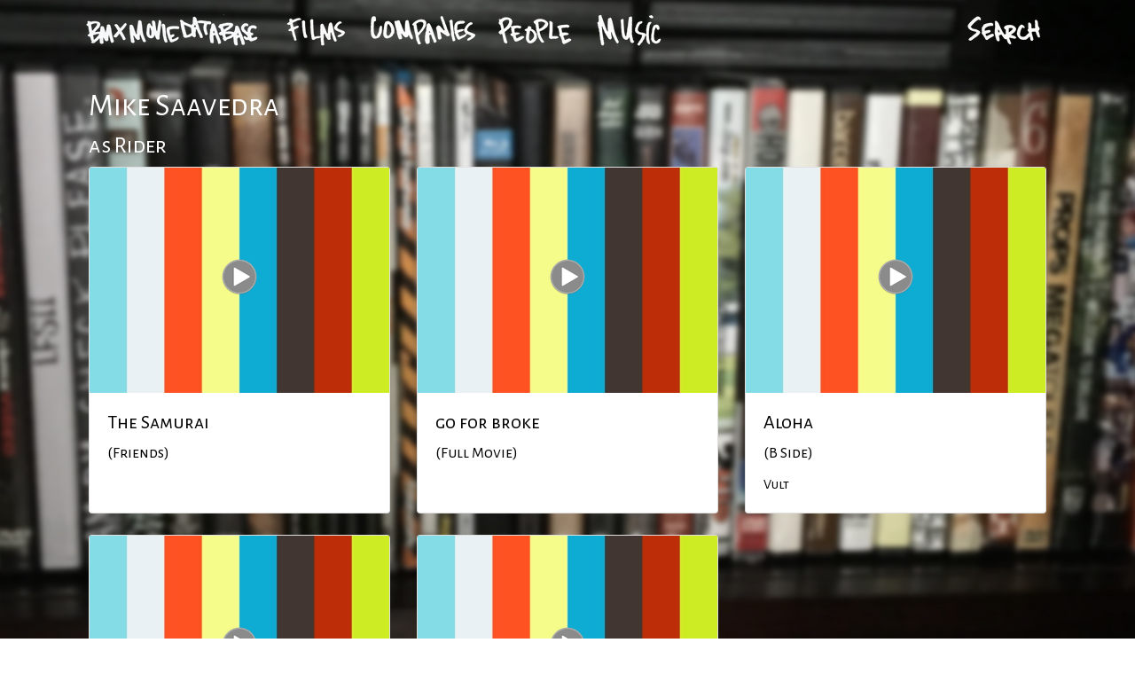

--- FILE ---
content_type: text/html; charset=utf-8
request_url: https://www.bmxmdb.com/people/380-Mike-Saavedra
body_size: 3376
content:
<!DOCTYPE html>
<html>
  <head>
    <meta name="viewport" content="width=device-width, initial-scale=1.0">
    <meta http-equiv="X-UA-Compatible" content="IE=edge" />
    
    <title>Mike Saavedra | People |  BMX Movie Database </title>
    <meta name="csrf-param" content="authenticity_token" />
<meta name="csrf-token" content="oJGdJgJ+i6UWdvLUl2Z1XhXp+u/s7EE9HkUzYFNwo6zEIzEVd3c9UhNt6SqzKnTMPXUN53W/1p8s7AaSlf8DFA==" />
    

    <link rel="stylesheet" media="all" href="/assets/application-b121019e72966de3cfb83156b5efdc1f5708784323fff291f1db2c032b34403d.css" data-turbolinks-track="reload" />
    <script src="/assets/application-3fb7aace8a3ec4c4480fd29280659b945cf7f5eb3c62098400b2c9473aec2e8f.js" data-turbolinks-track="reload"></script>
  </head>


  <body>



    <header>
      <div class="container">
<nav class="navbar navbar-expand-lg navbar-dark">
  <button class="navbar-toggler" type="button" data-toggle="collapse" data-target="#navbarSupportedContent" aria-controls="navbarSupportedContent" aria-expanded="false" aria-label="Toggle navigation">
    <span class="navbar-toggler-icon"></span>
  </button>

  <div class="collapse navbar-collapse" id="navbarSupportedContent">
    <a class="navbar-brand" href="/"><img alt="BMX Movie Database" onMouseover="this.src=&#39;/assets/bmxmdb_logo_gray_small-46cab0cf5eeecb591ff7e6efd91269f3301e02c5c6259995e09d350d5d7171ea.png&#39;" onMouseout="this.src=&#39;/assets/bmxmdb_logo_white_small-dc572f739a8d0a0736f891bb9231f3ea31f65da080d852818207d41552e6c1c6.png&#39;" src="/assets/bmxmdb_logo_white_small-dc572f739a8d0a0736f891bb9231f3ea31f65da080d852818207d41552e6c1c6.png" /></a>
    <ul class="navbar-nav mr-auto">
      <li class='nav-item'><a class="nav-link" href="/films"><img alt="Films" onMouseover="this.src=&#39;/assets/films_small_gray-990ecb405a4057d3f05fead5211ec20cb28f3e368fb013dd33ab56307bb2a4e5.png&#39;" onMouseout="this.src=&#39;/assets/films_white_small-b7e8fe78740019aad562efca81d9e0f384e123764ad4c01f2976d6853e204898.png&#39;" src="/assets/films_white_small-b7e8fe78740019aad562efca81d9e0f384e123764ad4c01f2976d6853e204898.png" /></a></li>
<li class='nav-item'><a class="nav-link" href="/companies"><img alt="Companies" onMouseover="this.src=&#39;/assets/companies_gray_small-95272270a0bd3dee8766b7b5bf13b23e7d374104193950da5be424e3541f2e83.png&#39;" onMouseout="this.src=&#39;/assets/companies_white_small-bea83845fb268d0f2737899efe320bcdfa1f9f915d9fde4ada87a0d606836667.png&#39;" src="/assets/companies_white_small-bea83845fb268d0f2737899efe320bcdfa1f9f915d9fde4ada87a0d606836667.png" /></a></li>
<li class='nav-item'><a class="nav-link" href="/people"><img alt="People" onMouseover="this.src=&#39;/assets/people_gray_small-fe466a261adb3c8a6d4df255783127e59898b3a31e7940d318b4cd29b8b35505.png&#39;" onMouseout="this.src=&#39;/assets/people_white_small-3202144f558a442855233edd11e31a1770dd6f5635ece79bc2711d0236358c31.png&#39;" src="/assets/people_white_small-3202144f558a442855233edd11e31a1770dd6f5635ece79bc2711d0236358c31.png" /></a></li>
<li class='nav-item'><a class="nav-link" href="/songlists"><img alt="Music" onMouseover="this.src=&#39;/assets/music_small_gray-881e9ff41e5bdd21b6fa9e7cbe0e1d6e33fa0583a216fe6f01ca2c3a63c50f65.png&#39;" onMouseout="this.src=&#39;/assets/music_small_white-a4319229c2b7ed04fbc75ffdabc1459e4cbf2a680fb2e7dd9d1f7870b6a970d0.png&#39;" src="/assets/music_small_white-a4319229c2b7ed04fbc75ffdabc1459e4cbf2a680fb2e7dd9d1f7870b6a970d0.png" /></a></li>
    </ul>
    <div class="mr-sm-0 pt-2 pb-2">
      <a href="/search"><img alt="Search" onMouseover="this.src=&#39;/assets/search_small_gray-dff62c902d0d0f479acd3b0481b3b0e264da710873ac0354404933df8d27b44c.png&#39;" onMouseout="this.src=&#39;/assets/search_small_white-4ed4ef5fbe34d9d1d809ce30e1504685cb91b8057310002e18dec94887d8539f.png&#39;" src="/assets/search_small_white-4ed4ef5fbe34d9d1d809ce30e1504685cb91b8057310002e18dec94887d8539f.png" /></a>
    </div>
    
  </div>
</nav>
</div>




    </header>
    
    <wrapper class="d-flex flex-column">

    <main class="flex-fill">
       
<div class="container-fluid">

<h2>Mike Saavedra</h2>

<!-- if person is in a film that's in draft, they'll show up, with 'as rider' -->
<h4 class="byline">as Rider</h4>
    <div class="row justify-content-start">
        
         
        
                    <div class="col-md-4 d-flex mb-4">
                        <div class="card mb-6">
                            <div class="video-btn" data-toggle="modal" data-src="https://player.vimeo.com/video/10734135" 
                                data-target="#myModal" data-video-fullscreen="1" data-section-name="The Samurai&nbsp;(Friends)">
                                <div class="img-wrapper">
                                <img class="img-responsive" src="https://i.vimeocdn.com/video/57026287_460.jpg" />
                                    <div class="img-overlay">
                                        <div class=""><img src="/assets/playbutton-ec211753d5e7b354d47ca4762e2e3dc06f4d2709ccbe42148b365415a31a6ebb.png" /></div>
                                    </div>
                                </div>  
                            </div>
                            
                        <div class="card-body flex-fill">
                            <h5 class="card-title"><a href="/films/289-The-Samurai">The Samurai</a></h5>
                            <h6 class="card-title">
                                <a href="/films/289-The-Samurai#section_1271">(Friends)</a>
                            </h6>
                            <p class="card-text">
                                    
                            </p>
                        </div>
                    </div>
                </div> 
         
        
                    <div class="col-md-4 d-flex mb-4">
                        <div class="card mb-6">
                            <div class="video-btn" data-toggle="modal" data-src="https://player.vimeo.com/video/390096686" 
                                data-target="#myModal" data-video-fullscreen="1" data-section-name="go for broke&nbsp;(Full Movie)">
                                <div class="img-wrapper">
                                <img class="img-responsive" src="https://i.vimeocdn.com/video/854074632_460.jpg" />
                                    <div class="img-overlay">
                                        <div class=""><img src="/assets/playbutton-ec211753d5e7b354d47ca4762e2e3dc06f4d2709ccbe42148b365415a31a6ebb.png" /></div>
                                    </div>
                                </div>  
                            </div>
                            
                        <div class="card-body flex-fill">
                            <h5 class="card-title"><a href="/films/1543-go-for-broke">go for broke</a></h5>
                            <h6 class="card-title">
                                <a href="/films/1543-go-for-broke#section_3818">(Full Movie)</a>
                            </h6>
                            <p class="card-text">
                                    
                            </p>
                        </div>
                    </div>
                </div> 
         
        
                    <div class="col-md-4 d-flex mb-4">
                        <div class="card mb-6">
                            <div class="video-btn" data-toggle="modal" data-src="https://player.vimeo.com/video/328788775" 
                                data-target="#myModal" data-video-fullscreen="1" data-section-name="Aloha&nbsp;(B Side)">
                                <div class="img-wrapper">
                                <img class="img-responsive" src="https://i.vimeocdn.com/video/773401644_460.jpg" />
                                    <div class="img-overlay">
                                        <div class=""><img src="/assets/playbutton-ec211753d5e7b354d47ca4762e2e3dc06f4d2709ccbe42148b365415a31a6ebb.png" /></div>
                                    </div>
                                </div>  
                            </div>
                            
                        <div class="card-body flex-fill">
                            <h5 class="card-title"><a href="/films/390-Aloha">Aloha</a></h5>
                            <h6 class="card-title">
                                <a href="/films/390-Aloha#section_3624">(B Side)</a>
                            </h6>
                            <p class="card-text">
                                        <a href="/companies/170-Vult">Vult</a>
                                    
                            </p>
                        </div>
                    </div>
                </div> 
         
        
                    <div class="col-md-4 d-flex mb-4">
                        <div class="card mb-6">
                            <div class="video-btn" data-toggle="modal" data-src="https://player.vimeo.com/video/12272867" 
                                data-target="#myModal" data-video-fullscreen="1" data-section-name="Aloha&nbsp;(Aloha)">
                                <div class="img-wrapper">
                                <img class="img-responsive" src="https://i.vimeocdn.com/video/68578113_460.jpg" />
                                    <div class="img-overlay">
                                        <div class=""><img src="/assets/playbutton-ec211753d5e7b354d47ca4762e2e3dc06f4d2709ccbe42148b365415a31a6ebb.png" /></div>
                                    </div>
                                </div>  
                            </div>
                            
                        <div class="card-body flex-fill">
                            <h5 class="card-title"><a href="/films/390-Aloha">Aloha</a></h5>
                            <h6 class="card-title">
                                <a href="/films/390-Aloha#section_1632">(Aloha)</a>
                            </h6>
                            <p class="card-text">
                                        <a href="/companies/170-Vult">Vult</a>
                                    
                            </p>
                        </div>
                    </div>
                </div> 
         
        
                    <div class="col-md-4 d-flex mb-4">
                        <div class="card mb-6">
                            <div class="video-btn" data-toggle="modal" data-src="https://player.vimeo.com/video/12557120" 
                                data-target="#myModal" data-video-fullscreen="1" data-section-name="456&nbsp;(Mike Saavedra)">
                                <div class="img-wrapper">
                                <img class="img-responsive" src="https://i.vimeocdn.com/video/70741092_460.jpg" />
                                    <div class="img-overlay">
                                        <div class=""><img src="/assets/playbutton-ec211753d5e7b354d47ca4762e2e3dc06f4d2709ccbe42148b365415a31a6ebb.png" /></div>
                                    </div>
                                </div>  
                            </div>
                            
                        <div class="card-body flex-fill">
                            <h5 class="card-title"><a href="/films/401-456">456</a></h5>
                            <h6 class="card-title">
                                <a href="/films/401-456#section_1692">(Mike Saavedra)</a>
                            </h6>
                            <p class="card-text">
                                        <a href="/companies/170-Vult">Vult</a>
                                    
                            </p>
                        </div>
                    </div>
                </div> 
         
    </div>

<div class="row justify-content-start">
    <div class="col-md-8 d-flex mb-2">           
        <div class="card mb-6 w-100">      
            <div class="card-body mb-6">
                
                <p class="card-text">
                    <ul class="list-unstyled">
                            <li><a href="/films/65-Time-Well-Spent">Time Well Spent(Friends)</a></li>
                    </ul>
                </p>
            </div>
        </div>
    </div> 
</div>









<!-- Modal -->
<div class="modal fade" id="myModal" tabindex="-1" role="dialog" aria-labelledby="exampleModalLabel" aria-hidden="true">
  <div class="modal-dialog" role="document">
    <div class="modal-content">

      <div class="modal-body">

       <button type="button" class="close" data-dismiss="modal" aria-label="Close">
          <span aria-hidden="true">&times;</span>
        </button>        
        <!-- carousel -->
            <div id="sliderindicators" class="carousel slide" data-ride="carousel" data-interval="false">
                <div class="carousel-inner" role="listbox">
                    
                </div>
                    
            </div>
        <!-- carousel -->
        
      </div>
        <div class="modal-footer">
          
            <a class="carousel-control-prev mr-auto" href="#sliderindicators" role="button" data-slide="prev">
                        <span class="carousel-control-prev-icon" aria-hidden="true"></span>
                        <span class="sr-only">Previous</span>
            </a>
            <div class="caption"></div>
            <a class="carousel-control-next ml-auto" href="#sliderindicators" role="button" data-slide="next">
                <span class="carousel-control-next-icon" aria-hidden="true"></span>
                <span class="sr-only">Next</span>
            </a>
            
            
        </div>
    </div>
  </div>
</div> 
<!-- modal -->

</div>
    </main>

    <footer>
      <div class="container-fluid">
    <div class="row bg-light ml-0 mr-0 mt-4 footer pt-4">
        <div class="col-md-3 d-flex">
        <span class="ml-auto mr-auto"><a href="/pages/about">About</a></span>
        </div>
        <div class="col-md-3 d-flex">
        <span class="ml-auto mr-auto"><a href="/pages/things">Things we like</a></span>
        </div>
        <div class="col-md-3 d-flex">
        <span class="ml-auto mr-auto"><a href="/dvds">DVD&#39;s we want</a></span>
        </div>
        <div class="col-md-3 d-flex">
        <span class="ml-auto mr-auto"><a href="/pages/contact">Contact</a></span>
        </div>
    
        <div class="col-md-5 d-flex ml-auto mr-auto text-center baseline pt-4 pb-2">
            <span class="ml-auto mr-auto"><i class="fa fa-copyright"></i>&nbsp;BMX Movie Database 2026</span>
        </div>
    </div>

</div>
    </footer>

    </wrapper>



  </body>
</html>

